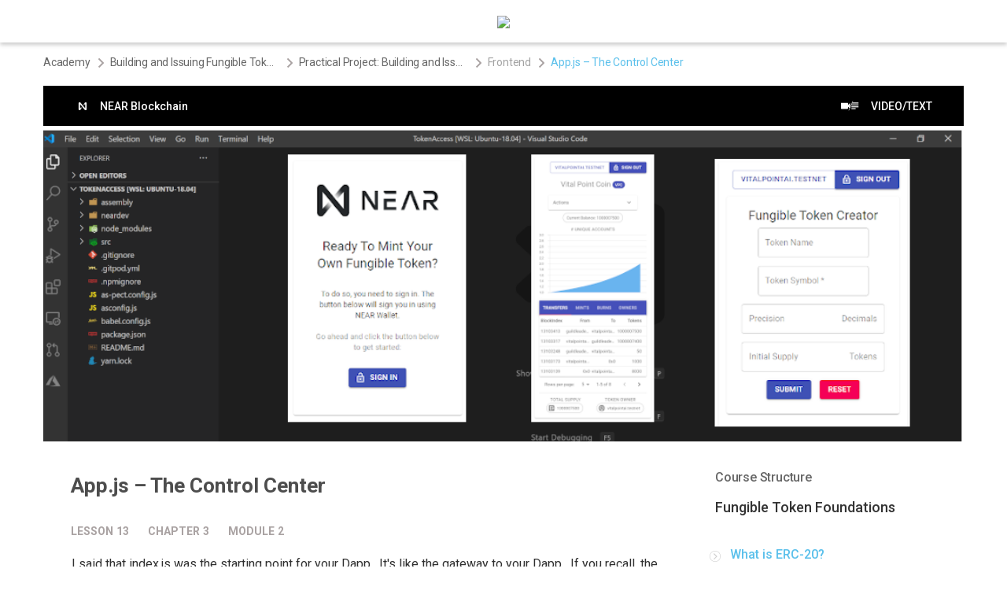

--- FILE ---
content_type: text/css
request_url: https://vitalpoint.ai/wp-content/plugins/thrive-apprentice/tcb-bridge/assets/css/frontend.css?ver=10.8.5
body_size: 2995
content:
.tva-course{padding:10px !important}.tva-course.thrv_wrapper{margin:0}.tva-course[data-hide-course="1"]{display:none}.tva-course .tva-course-module-list,.tva-course .tva-course-chapter-list,.tva-course .tva-course-lesson-list{box-sizing:border-box;width:100%}.tva-course:not([data-deny-collapse-module="1"]) .tva-course-module-dropzone{cursor:pointer}.tva-course:not([data-deny-collapse-chapter="1"]) .tva-course-chapter-dropzone{cursor:pointer}.tva-course[data-default-state=collapsed]:not([data-deny-collapse-module="1"]) .tva-course-module.tva-course-allow-collapse>div:nth-child(2){display:none}.tva-course[data-default-state=collapsed]:not([data-deny-collapse-chapter="1"]) .tva-course-chapter.tva-course-allow-collapse>div:nth-child(2){display:none}.tva-course[data-hide-module="1"] .tva-course-module-dropzone{display:none}.tva-course .tva-course-chapter[data-child-count="0"]{display:none}.tva-course .tva-course-module[data-child-count="0"]{display:none}.tva-course .tva-course-dropzone{padding:10px 1px}.tva-course .tva-course-dropzone.tva-smart-autocollapse+div{display:none}.tva-course .tva-course-item-dropzone.tva-course-dropzone.tva-empty-course-item{margin:0 !important;padding:0 !important;min-height:0 !important}.tva-course .tva-course-item-dropzone.tva-course-dropzone.tva-empty-course-item .tva-course-state-content{min-height:0 !important}.tva-course .tva-course-lesson-description *{color:inherit;font-size:inherit}.tva-course .tva-structure-icon svg,.tva-course .tva-structure-toggle-icon svg{transition:transform .3s ease}.tva-course .tva-course-state{display:flex;flex-direction:row}.tva-course .tva-course-state .tva-course-state-content{flex:1 1 auto;width:100%}.tva-course .tva-course-type-icon{display:flex}.tva-course .tva-course-lesson-list .tva-course-assessment:not(:has(.tva-course-state)){display:none}.tva-course .tva-course-lesson-list .tva-course-assessment:empty{display:none}.tva-course-list{display:flex;flex-direction:row;justify-content:flex-start;flex-wrap:wrap}.tva-course-list.thrv_wrapper{padding:0}.tva-course-list[data-disabled-links="1"] .tva-course-list-item{cursor:pointer}body:not(.tve_editor_page) .tva-course-list[data-disabled-links="1"] .tva-course-list-item *{pointer-events:none}.tva-course-list.masonry{position:relative}.tva-course-list.masonry .tva-course-list-item{flex-basis:unset;position:absolute}.tva-course-list .tva-course-list-item{box-sizing:border-box;min-height:20px;position:relative}.tva-course-list .tva-course-list-item.thrv_wrapper{margin-bottom:0;margin-right:0;padding:0}.tva-course-list .tva-course-list-item .tva-course-list-item-topic-icon{display:flex}.tva-course-list .tva-course-list-item .tva-course-list-item-topic-icon svg{width:100%}.tva-course-list .tva-course-list-item .tva-course-list-item-topic-icon .tva-course-list-item-topic-icon-bg{background-repeat:no-repeat;background-size:cover;background-position:center;width:100%;height:100%}.tva-course-list .tva-course-list-item .tva-course-list-item-type-icon{display:flex}.tva-course-list.tva-empty-list{min-height:20px}.tva-course-list.tva-empty-list:after{content:attr(data-no_posts_text) !important;display:block;height:100%;text-align:center;width:100%}.tva-course-list.tva-empty-list .tva-course-list-item{display:none}.tva-course-list .tva-course-list-item-label p{margin:0 !important;padding:0 !important}.tva-course-list-item{transition:opacity 1s ease-in-out}.tva-course-list-dropdown{--tve-input-max-width: 100%;max-width:var(--tve-input-max-width, 100%)}.tva-course-list-dropdown.thrv_wrapper{padding:10px;margin:10px 0}.tva-course-list-dropdown .tve-lg-dropdown-list{max-height:calc(var(--rows, 3) * var(--row-height))}.tva-course-list-dropdown .tve-lg-dropdown-list .tve-dynamic-dropdown-option.tve-dynamic-dropdown-option-group{pointer-events:none}.tva-course-list-dropdown .tve-lg-dropdown-list .tve-dynamic-dropdown-option.tve-state-active{display:none !important}.tcb-form-dropdown-with-palettes{--tcb-local-color-30800: hsla(var(--tcb-main-master-h, 216), var(--tcb-main-master-s, 98%), var(--tcb-main-master-l, 61%), 1);--tcb-local-color-f2bba: hsla(calc(var(--tcb-main-master-h, 216) - 0), calc(var(--tcb-main-master-s, 98%) - 0%), calc(var(--tcb-main-master-l, 61%) - 0%), 0.1);--tcb-local-color-f83d7: hsla(calc(var(--tcb-main-master-h, 216) - 0), calc(var(--tcb-main-master-s, 98%) - 0%), calc(var(--tcb-main-master-l, 61%) - 0%), 0.25);--tcb-local-color-trewq: hsla(calc(var(--tcb-main-master-h, 216) - 0), calc(var(--tcb-main-master-s, 98%) - 0%), calc(var(--tcb-main-master-l, 61%) - 0%), 0.3);--tcb-local-color-poiuy: hsla(calc(var(--tcb-main-master-h, 216) - 0), calc(var(--tcb-main-master-s, 98%) - 0%), calc(var(--tcb-main-master-l, 61%) - 0%), 0.6);--tcb-local-color-418a6: hsla(calc(var(--tcb-main-master-h, 216) - 0), calc(var(--tcb-main-master-s, 98%) - 0%), calc(var(--tcb-main-master-l, 61%) - 0%), 0.12);--tcb-local-color-a941t: hsla(calc(var(--tcb-main-master-h, 216) - 0), calc(var(--tcb-main-master-s, 98%) - 0%), calc(var(--tcb-main-master-l, 61%) - 0%), 0.05);--tcb-local-color-1ad9d: hsla(calc(var(--tcb-main-master-h, 216) - 71), calc(var(--tcb-main-master-s, 98%) - 35%), calc(var(--tcb-main-master-l, 61%) - 12%), 0.1);--tcb-local-color-2dbcc: hsla(calc(var(--tcb-main-master-h, 216) - 97), calc(var(--tcb-main-master-s, 98%) - 65%), calc(var(--tcb-main-master-l, 61%) - 0%), 1)}.tva-lesson-resources{padding:20px 25px 15px;border:solid 1px #e5e5e5;margin:40px 0 0;--tva-res-download-display: table;--tva-res-description-display: block;--tva-res-icons-display: flex;--tva-res-heading-display: block;text-align:left;--tva-button-align: center;--tva-icon-align: flex-start}@media(max-width: 768px){.tva-lesson-resources{padding:20px 10px 15px}}.tva-lesson-resources .thrv_text_element h3{font-size:24px;font-weight:normal;line-height:normal;color:var(--tva-template-main-color);--tcb-applied-color: var(--tva-template-main-color);margin:0 0 15px}.tva-lesson-resources h5{font-size:18px;font-weight:normal;line-height:1.3;color:#3d3d3d;margin:5px 0 10px}.tva-lesson-resources .tva-resource-item{display:flex;flex-wrap:wrap;align-items:center;margin:0 0 13px 0;padding:15px 20px 20px 10px;border-radius:8px;justify-content:flex-end}.tva-lesson-resources .tva-resource-item:hover{background-color:rgba(186,186,186,.09)}.tva-lesson-resources .tva-resource-get{display:flex;flex-wrap:wrap;align-self:var(--tva-button-align, center)}.tva-lesson-resources .tva-resource-get>:nth-child(2){margin-left:10px}@media(max-width: 480px){.tva-lesson-resources .tva-resource-get{width:100%;justify-content:flex-end}}.tva-lesson-resources .tva-resource-summary{font-size:14px;font-weight:normal;line-height:1.29;color:rgba(85,85,85,.67) !important}.tva-lesson-resources .tva-resource-summary p{margin:0;padding:0}.tva-lesson-resources .tva-resource-icon{display:var(--tva-res-icons-display, flex);align-items:center;justify-content:center}.tva-lesson-resources .tva-resource-icon svg{display:inline-block;width:1em;height:1em;line-height:1em;vertical-align:middle;stroke-width:0;stroke:currentColor;fill:currentColor}.tva-lesson-resources .tva-resource-details{flex:1}.tva-lesson-resources .tva-resource-button{display:table !important;--tcb-local-color-f8570: var(--tva-template-main-color, rgb(82, 209, 123))}.tva-lesson-resources .tva-resource-button .tva-resource-link{font-size:13px;padding:8px 20px;text-decoration:none !important}.tva-lesson-resources .tva-resource-button:not([data-button-style]) .tva-resource-link{border:1px solid var(--tcb-local-color-f8570);color:var(--tcb-local-color-f8570);--tcb-applied-color: var(--tcb-local-color-f8570);background-color:transparent !important;border-radius:20px;text-decoration:none !important}.tva-lesson-resources .tva-resource-button:not([data-button-style]):hover .tva-resource-link,.tva-lesson-resources .tva-resource-button:not([data-button-style]).tve-state-hover .tva-resource-link{color:#fff;--tcb-applied-color: #fff;background-color:var(--tcb-local-color-f8570) !important}.tva-lesson-resources .tva-resource-item:not(.tva-item-download) .tva-resource-button.tva-res-download{visibility:hidden !important}.tva-lesson-resources .tva-resource-item.tva-item-no-open .tva-res-open{display:none !important}.tva-lesson-resources .tva-resource-item .tva-resource-button.tva-res-download{display:var(--tva-res-download-display, table) !important}.tva-lesson-resources .tva-resource-item.tva-item-no-description .tva-resource-description{display:none !important}.tva-lesson-resources .tva-resource-label{display:var(--tva-res-heading-display, block)}.tva-lesson-resources.tve-loader-square:before{display:block !important}.tva-lesson-resources .tva-resource-description{display:var(--tva-res-description-display, block)}.tva-lesson-resources[data-ct*="--1"] .tva-resource-details{margin:0 10px 0 0}@media(max-width: 768px){.tva-lesson-resources[data-ct*="--1"] .tva-resource-details{margin:0 0 10px 0}}:not(#_s):not(#_s) .tva-resource-text h1,:not(#_s):not(#_s) .tva-resource-text h2,:not(#_s):not(#_s) .tva-resource-text h3,:not(#_s):not(#_s) .tva-resource-text h4,:not(#_s):not(#_s) .tva-resource-text h5,:not(#_s):not(#_s) .tva-resource-text h6,:not(#_s):not(#_s) .tva-resource-text p{padding:0 !important;margin:0 !important}:not(#_s):not(#_s) .tva-lesson-resources *{text-align:left}.tva-resource-icon{--tve-icon-size: 30px;font-size:30px;width:30px;height:30px;transform:rotate(var(--tcb-icon-rotation-angle, 0deg));color:#3d3d3d;--tcb-local-color-icon: #3d3d3d;margin-right:16px;align-self:var(--tva-icon-align, flex-start);box-sizing:content-box !important}.tva-course-topic-icon-bg{background-repeat:no-repeat;background-size:cover;background-position:center;width:100%;height:100%}.tva-course-type-icon,.tva-course-topic-icon{display:flex}.tva-course-label-title p{margin:0 !important;padding:0 !important}#wp-admin-bar-thrive-builder.thrive-apprentice a:after{background-image:url(../images/thrive-apprentice@2x.png);background-size:16px;background-repeat:no-repeat;background-position:center;width:16px;height:100%;top:0}#wp-admin-bar-thrive-builder.thrive-apprentice a:hover:after{background-image:url(../images/thrive-apprentice-hover@2x.png)}#wp-admin-bar-thrive-builder.thrive-apprentice.thrive-license-warning a:after{width:14px;height:32px;top:0}.thrv_responsive_video.thrv_wrapper:empty{display:none}.thrv-button[data-tva-dynamic-element=tva_element_mark_complete].tva-disabled-mark-as-complete{opacity:.3}.tva-certificate{position:relative;float:none;margin:0 auto !important;overflow:hidden}.tva-certificate.tva-certificate-style-landscape{width:1123px}.tva-certificate.tva-certificate-style-landscape>.tve-cb{height:794px}.tva-certificate.tva-certificate-style-portrait{width:794px}.tva-certificate.tva-certificate-style-portrait>.tve-cb{height:1123px}.tva-certificate .tcb-flex-row{display:table !important;width:100%;box-sizing:border-box;table-layout:fixed}.tva-certificate .tcb-flex-col{display:table-cell !important;vertical-align:top !important}.tva-certificate-verification-element{border-radius:12px;background-color:#fafafa}.tva-certificate-verification-element .tcb-flex-row{padding:0}.tva-certificate-verification-element .tcb-flex-row .tcb-col{justify-content:center}.tva-certificate-verification-element .tve_back_button{width:100%;display:inline-flex;align-items:center}.tva-certificate-verification-element .tve_back_button .fr-element{width:100%;display:inline-flex;align-items:center}.tva-certificate-verification-element .tve_back_button p{text-transform:uppercase !important;margin-left:3px;padding:0}.tva-certificate-verification-element .tve_back_button a{font-size:12px !important;color:#000 !important}.tva-certificate-verification-element input{width:100%;box-sizing:border-box}.tva-certificate-verification-element .tva-certificate-state{padding:30px}.tva-certificate-verification-element .tve-column-wrapper{display:flex;flex-wrap:wrap;background-color:#fff;border-radius:10px;padding:30px;justify-content:space-between}.tva-certificate-verification-element .tve-column-wrapper .thrv-columns{width:100%;max-height:30px;margin-top:6px;margin-bottom:6px}.tva-certificate-verification-element .tve-verification-button{width:100%}.tva-certificate-verification-element .tve-verification-button .tcb-button-link{border-radius:5px;letter-spacing:3px;text-transform:uppercase !important;font-size:13px;min-height:54px}.tva-certificate-verification-element .tve-verification-button .tcb-button-link .tcb-icon{width:20px !important;height:20px !important}.tva-certificate-form-input input{min-width:600px;box-sizing:border-box;border:1px solid #e9e9e9;border-radius:5px;overflow:hidden;padding:15px !important}.thrv_wrapper .tva-certificate-form-input{margin:0;padding:0}body.single-tva_certificate{margin-top:0 !important}body.single-tva_certificate header,body.single-tva_certificate footer{display:none !important}body.single-tva_certificate div[data-tl-type]{display:none !important}.tva-assessment .tva-assessment-type{position:relative;float:none;margin:0 auto !important;overflow:hidden}.tva-assessment .tva-assessment-type .tva-assessment-form-item .tva-assessment-form-input{position:relative;margin:0}.tva-assessment .tva-assessment-type .tva-assessment-form-item .tva-assessment-form-input input{width:100%;box-sizing:border-box}.tva-assessment .tva-assessment-type .tva-assessment-form-item .tva-assessment-form-input .thrv_icon{margin:0;font-size:24px;top:50%}.tva-assessment .tva-assessment-type .tva-assessment-video-preview{position:relative;background-color:#f0f3f3}.tva-assessment .tva-assessment-type .tva-assessment-video-preview iframe{position:absolute;top:0;left:0;width:100% !important;height:100% !important}.tva-assessment .tva-assessment-type .tva-assessment-video-preview .tva-video-preview-no-video{text-align:center;position:absolute;width:100%;height:100%}.tva-assessment .tva-assessment-type .tva-assessment-video-preview .tva-video-preview-no-video svg{color:var(--tve-color, currentColor);position:absolute;top:35%;left:50%;width:4em;height:4em;transform:translate(-50%)}@media(max-width: 768px){.tva-assessment .tva-assessment-type .tva-assessment-video-preview .tva-video-preview-no-video svg{width:3em;height:3em}}@media(max-width: 480px){.tva-assessment .tva-assessment-type .tva-assessment-video-preview .tva-video-preview-no-video svg{width:2em;height:2em}}.tva-course-assessment:empty{display:none}.tva-assessment-result-list .tva-assessment-result-item .tva-assessment-result-state-header,.tva-assessment-result-list .tva-assessment-result-item .tva-assessment-result-state-content{margin:0}


--- FILE ---
content_type: text/javascript
request_url: https://vitalpoint.ai/wp-content/plugins/thrive-visual-editor/editor/js/dist/modules/facebook-api.min.js?v=10.8.5&ver=10.8.5
body_size: 995
content:
(()=>{var t,e={88669:t=>{class e{constructor(t,e="v15.0"){this.appId=t,this.apiVersion=e,this.userId=null,this.callbacks={}}static get fb(){return window.FB}static isLoaded(){return void 0!==e.fb}static loadSdk(){const t=document.createElement("script");t.id="facebook-jssdk",t.setAttribute("src","https://connect.facebook.net/en_US/sdk.js"),document.head.appendChild(t)}static addButton(t,e="medium"){t.html(`<div class="fb-login-button" \n\t\t\t\t\t\t\t\tdata-width=""\n\t\t\t\t\t\t\t\tdata-size="${e}" \n\t\t\t\t\t\t\t\tdata-onlogin="tve_on_facebook_login_click" \n\t\t\t\t\t\t\t\tdata-button-type="continue_with" \n\t\t\t\t\t\t\t\tdata-layout="default" \n\t\t\t\t\t\t\t\tdata-auto-logout-link="false" \n\t\t\t\t\t\t\t\tdata-use-continue-as="true">\n\t\t\t\t\t\t</div>`)}isConnected(){return!!this.appId}registerCallback(t,e){return this.callbacks[t]||(this.callbacks[t]=[]),this.callbacks[t].push(e),this}trigger(t,...e){this.callbacks[t]&&this.callbacks[t].forEach(t=>t(...e))}init(){window.fbAsyncInit=()=>{e.fb.init({appId:this.appId,cookie:!1,xfbml:!0,version:this.apiVersion}),this.trigger("init")},e.isLoaded()||e.loadSdk()}handleAuth(t,e=!0){"connected"===t.status?(this.userId=t.authResponse.userID,this.trigger("auth",t)):e&&this.login()}login(){e.fb.login(t=>{this.handleAuth(t,!1)})}getProfilePicture(t=420){return new Promise((o,i)=>{e.fb.api(`/${this.userId}/picture?redirect=false`,"GET",{width:t},t=>{t&&!t.error?o(t.data.url):i(t.error)})})}}t.exports=t=>{const o=new e(tve_frontend_options.facebook_app_id);return t.tve_on_facebook_login_click=t=>o.handleAuth(t),o}}},o={};void 0===TCB_Front.js_modules["facebook-api"]&&TCB_Front.setModuleLoadedStatus("facebook-api",!1),t=ThriveGlobal.$j,TCB_Front.isModuleLoaded("facebook-api")||(TCB_Front.facebookApi=function t(i){var a=o[i];if(void 0!==a)return a.exports;var n=o[i]={exports:{}};return e[i](n,n.exports,t),n.exports}(88669)(window),t(window).on("tcb_after_dom_ready",()=>{TCB_Front.facebookApi.init()}),TCB_Front.setModuleLoadedStatus("facebook-api",!0))})();